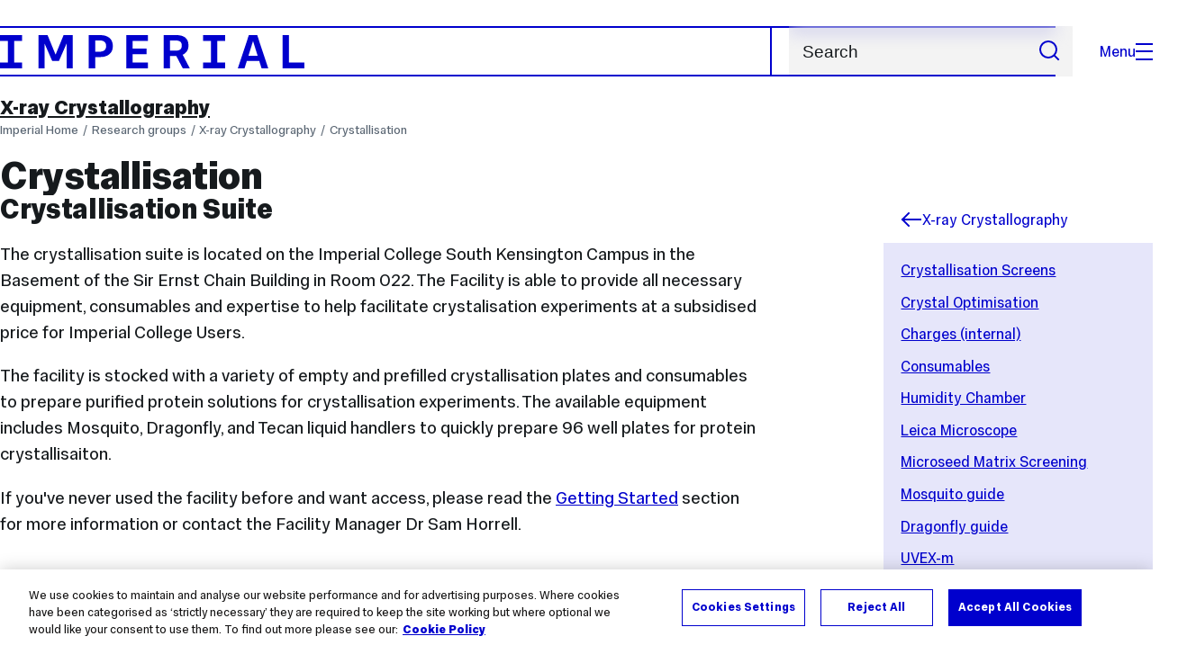

--- FILE ---
content_type: text/html; charset=UTF-8
request_url: https://www.imperial.ac.uk/x-ray-crystallography/crystallisation/
body_size: 11849
content:
<!DOCTYPE html>
<html class="no-js" lang="en-GB">

<head>
    <title>Crystallisation | Research groups | Imperial College London</title>

    <meta charset="utf-8" />
    <meta http-equiv="X-UA-Compatible" content="IE=edge" />
    <!-- OneTrust Cookies Consent Notice start for imperial.ac.uk -->
<script type="text/javascript" src="https://cdn-ukwest.onetrust.com/consent/6d9efb9d-b605-406f-b8b3-c9644859d064/OtAutoBlock.js" ></script><script src="https://cdn-ukwest.onetrust.com/scripttemplates/otSDKStub.js"  type="text/javascript" charset="UTF-8" data-domain-script="6d9efb9d-b605-406f-b8b3-c9644859d064" ></script>
<script type="text/javascript">function OptanonWrapper() { }</script>
<!-- OneTrust Cookies Consent Notice end for imperial.ac.uk -->
  	<link rel="preconnect" href="https://pxl01-imperialacuk.terminalfour.net">
    <link rel="dns-prefetch" href="https://pxl01-imperialacuk.terminalfour.net">

    <script type="application/ld+json">{"@context": "https://schema.org", "@type": "BreadcrumbList", "itemListElement": [{"@type": "ListItem","position": 1,"name": "Home","item": "https://www.imperial.ac.uk/"},{"@type": "ListItem","position": 2,"name": "Research groups","item": "https://www.imperial.ac.uk/a-z-research/"},{"@type": "ListItem","position": 3,"name": "X-ray Crystallography","item": "https://www.imperial.ac.uk/a-z-research/x-ray-crystallography/"},{"@type": "ListItem","position": 4,"name": "Crystallisation","item": "https://www.imperial.ac.uk/a-z-research/x-ray-crystallography/crystallisation/"}]}</script>
    <!-- Search metadata tags -->
<meta name="SectionType" content="website">
<!-- twitter metadata tags -->
<meta name="twitter:dnt" content="on">
<meta name="twitter:card" content="summary">
<meta name="twitter:site" content="@imperialcollege">
<meta name="twitter:title" content="Crystallisation">
<meta name="twitter:description" content="The crystallisation suite is located on the Imperial College South Kensington Campus in the Basement of the Sir Ernst Chain Building in Room 022. The...">
<meta name="twitter:image" content="https://www.imperial.ac.uk/T4Assets/favicon-196x196.png">
<meta name="fb:app_id" content="674884772674087">
<meta property="og:title" content="Crystallisation" />
<meta property="og:type" content="website" />
<meta property="og:image" content="https://www.imperial.ac.uk/T4Assets/favicon-196x196.png" />
<meta property="og:image:type" content="image/png" />
<meta property="og:image:secure_url" content="https://www.imperial.ac.uk/T4Assets/favicon-196x196.png" />
<meta property="og:image:width" content="200" /><meta property="og:image:height" content="200" /><meta property="og:url" content="https://www.imperial.ac.uk/a-z-research/x-ray-crystallography/crystallisation/" />
<meta property="og:description" content="The crystallisation suite is located on the Imperial College South Kensington Campus in the Basement of the Sir Ernst Chain Building in Room 022. The..." />
<meta property="og:locale" content="en_GB" />
<meta property="og:site_name" content="Imperial College London" />

    

    

    <meta name="viewport" content="width=device-width, initial-scale=1.0" />

    <!-- assets */ -->
<link rel="preload" href="/assets/website/fonts/icons/fonts/imperial-icons.woff?vrmf2d" as="font" type="font/woff" crossorigin>
<link rel="preload" href="/assets/website/fonts/imperial-sans/ImperialText-VF.woff2" as="font" type="font/woff2" crossorigin>
<link href="/assets/website/stylesheets/css/screen.2.2.1.css" media="all" rel="stylesheet" type="text/css" />
<link href="/assets/website/stylesheets/css/print.2.2.1.css" media="print" rel="stylesheet" type="text/css" />

<link rel="icon" type="image/svg+xml" href="/assets/website/images/favicon/favicon.svg">
<link rel="alternate icon" href="/assets/website/images/favicon/favicon.ico">
<link rel="icon" href="/assets/website/images/favicon/favicon-32.png" sizes="32x32">
<link rel="icon" href="/assets/website/images/favicon/favicon-57.png" sizes="57x57">
<link rel="icon" href="/assets/website/images/favicon/favicon-76.png" sizes="76x76">
<link rel="icon" href="/assets/website/images/favicon/favicon-96.png" sizes="96x96">
<link rel="icon" href="/assets/website/images/favicon/favicon-128.png" sizes="128x128">
<link rel="icon" href="/assets/website/images/favicon/favicon-192.png" sizes="192x192">
<link rel="icon" href="/assets/website/images/favicon/favicon-228.png" sizes="228x228">
<link rel="shortcut icon" href="/assets/website/images/favicon/favicon-196.png" sizes="196x196">
<link rel="apple-touch-icon" href="/assets/website/images/favicon/favicon-120.png" sizes="120x120">
<link rel="apple-touch-icon" href="/assets/website/images/favicon/favicon-152.png" sizes="152x152">
<link rel="apple-touch-icon" href="/assets/website/images/favicon/favicon-180.png" sizes="180x180">
<meta name="msapplication-TileColor" content="#C8D8E4">
<meta name="msapplication-TileImage" content="/assets/website/images/favicon/favicon-144.png">
<meta name="msapplication-config" content="/assets/website/images/favicon/browserconfig.xml" />

<script src="/assets/website/js/lib/jquery3.min.js" id="jquery3"></script>

<script defer src="/assets/website/js/build/application.2.2.1.min.js" type="text/javascript"></script>

<script defer src="//cdnjs.cloudflare.com/ajax/libs/gsap/3.10.4/gsap.min.js"></script>  <!-- gsap.min.js -->
     
    <link rel="canonical" href="https://www.imperial.ac.uk/a-z-research/x-ray-crystallography/crystallisation/" />
    
		 
		
    
      <meta name="SearchLanding" content="false">
      <meta name="LastModified" content="2024-10-22T14:53:42Z" />
</head>

<body class="page-layout-standard theme-8">
    <noscript><iframe src="https://www.googletagmanager.com/ns.html?id=GTM-NDH95W87" height="0" width="0" style="display:none;visibility:hidden"></iframe></noscript><script>(function(w,d,s,l,i){w[l]=w[l]||[];w[l].push({'gtm.start': new Date().getTime(),event:'gtm.js'});var f=d.getElementsByTagName(s)[0], 
j=d.createElement(s),dl=l!='dataLayer'?'&l='+l:'';j.async=true;j.src= 'https://www.googletagmanager.com/gtm.js?id='+i+dl;f.parentNode.insertBefore(j,f); })(window,document,'script','dataLayer','GTM-NDH95W87');</script>
    <a class="skip-to" id="skip-to-content" href="#content">Skip to main content</a>
<a class="skip-to" id="link-to-accessibility" href="/about-the-site/accessibility/">View accessibility support page</a>     
    
    <header class="header">
        <div class="header__inner">
            <a class="header__logo" href="/" aria-label="Homepage">
    <svg width="727" height="80" viewBox="0 0 727 80" fill="none" xmlns="http://www.w3.org/2000/svg">
        <path d="M301.453 0V80H353.346V66H316.622V46H350.152V32.4H316.622V14H353.346V0H301.453Z" fill="currentcolor" />
        <path d="M238.397 12.9177H227.22V39.8776H238.397C247.142 39.8776 253.566 35.6376 253.566 26.3953C253.566 16.8 247.142 12.9177 238.397 12.9177ZM239.196 52.8H227.22V80H212.052V0H239.196C256.219 0 269.533 7.72706 269.533 26.4C269.533 44.8 256.121 52.8 239.196 52.8Z" fill="currentcolor" />
        <path d="M485.079 0V14H503.84V66H485.079V80H537.77V66H519.009V14H537.77V0H485.079Z" fill="currentcolor" />
        <path d="M434.191 24.8C434.191 34.4377 428.602 37.4777 419.022 37.4777H406.248V12.9177H419.022C429.419 12.9224 434.191 16.8 434.191 24.8ZM450.158 24.8C450.158 6.12706 437.384 0 420.619 0H391.08V80H406.248V50.4H419.022C419.722 50.4 420.417 50.3859 421.107 50.3624L436.562 80H453.37L436.224 47.1906C444.565 43.4777 450.158 36.3435 450.158 24.8Z" fill="currentcolor" />
        <path d="M604.324 14.1929L615.238 49.4777H593.406L604.324 14.1929ZM594.345 0L567.999 80H583.966L589.409 62.4H619.235L624.678 80H640.645L614.299 0H594.345Z" fill="currentcolor" />
        <path d="M674.889 0V80H726.914V66H690.058V0H674.889Z" fill="currentcolor" />
        <path d="M151.908 0L132.747 47.04L113.587 0H92.0312V80H106.402V20.1882L124.764 62.4H140.731L159.093 20.1882V80H173.463V0H151.908Z" fill="currentcolor" />
        <path d="M0 0V14H18.7613V66H0V80H52.6912V66H33.93V14H52.6912V0H0Z" fill="currentcolor" />
    </svg>
</a>     

            <div class="header__buttons">
                <search class="header__search">
                   <form action="/search/">
                      <label class="sr-only" for="search">Search</label>
                     <input placeholder="Search" type="search" id="search" name="searchStudioQuery" />
                      <button type="submit" value="Search" aria-label="Submit search">
                          <svg role="img" aria-hidden="true" focusable="false" class="icon icon--m">
                              <use xlink:href="/assets/website/images/svg/icons.svg#search"></use>
                          </svg>
                      </button>
                  </form>
                </search>

                <button class="header__search-toggle toggler" data-targets=".header__search--mobile">
                    Search
                    <svg role="img" aria-hidden="true" focusable="false" class="icon icon--m">
                        <use xlink:href="/assets/website/images/svg/icons.svg#search"></use>
                    </svg>
                </button>
                <button class="header__nav-open" aria-label="Open navigation overlay">Menu<span></span></button>
            </div>


            <nav class="header__nav-fallback">
                <ul class="cluster cluster--pad-m">
                    <li><a href="/study/">Study</a></li><li><a href="/research-and-innovation/">Research</a></li><li><a href="/faculties-and-departments/">Faculties</a></li><li><a href="https://www.imperial.ac.uk/news/">News</a></li><li><a href="/whats-on/">Events</a></li><li><a href="/about/">About</a></li><li><a href="/get-involved/">Get involved</a></li><li><a href="/giving/">Giving</a></li><li><a href="https://shopimperial.org/">Shop Imperial</a></li>
                    <li><a href="/search">Search</a></li>
                </ul>
            </nav>

            <search class="header__search header__search--mobile">
              <form action="/search/">
                      <label class="sr-only" for="search">Search</label>
                      <input placeholder="Search" type="search" id="search" name="searchStudioQuery" />
                      <button type="submit" value="Search" aria-label="Submit search">
                          <svg role="img" aria-hidden="true" focusable="false" class="icon icon--m">
                              <use xlink:href="/assets/website/images/svg/icons.svg#search"></use>
                          </svg>
                      </button>
                  </form>
            </search>
        </div>

        <div id="#overlay" role="dialog" aria-modal="true" aria-labelledby="overlay-title" class="hidden">
            <h2 class="sr-only" id="overlay-title">Website navigation</h2>
            <div class="container">
                <div class="header__drawer">
                    <button class="header__nav-close" aria-label="Close navigation overlay">Close<span></span></button>
                    <a class="header__drawer__logo" href="/" aria-label="Homepage">
    <svg width="727" height="80" viewBox="0 0 727 80" fill="none" xmlns="http://www.w3.org/2000/svg">
    <path d="M301.453 0V80H353.346V66H316.622V46H350.152V32.4H316.622V14H353.346V0H301.453Z" fill="currentcolor"/>
    <path d="M238.397 12.9177H227.22V39.8776H238.397C247.142 39.8776 253.566 35.6376 253.566 26.3953C253.566 16.8 247.142 12.9177 238.397 12.9177ZM239.196 52.8H227.22V80H212.052V0H239.196C256.219 0 269.533 7.72706 269.533 26.4C269.533 44.8 256.121 52.8 239.196 52.8Z" fill="currentcolor"/>
    <path d="M485.079 0V14H503.84V66H485.079V80H537.77V66H519.009V14H537.77V0H485.079Z" fill="currentcolor"/>
    <path d="M434.191 24.8C434.191 34.4377 428.602 37.4777 419.022 37.4777H406.248V12.9177H419.022C429.419 12.9224 434.191 16.8 434.191 24.8ZM450.158 24.8C450.158 6.12706 437.384 0 420.619 0H391.08V80H406.248V50.4H419.022C419.722 50.4 420.417 50.3859 421.107 50.3624L436.562 80H453.37L436.224 47.1906C444.565 43.4777 450.158 36.3435 450.158 24.8Z" fill="currentcolor"/>
    <path d="M604.324 14.1929L615.238 49.4777H593.406L604.324 14.1929ZM594.345 0L567.999 80H583.966L589.409 62.4H619.235L624.678 80H640.645L614.299 0H594.345Z" fill="currentcolor"/>
    <path d="M674.889 0V80H726.914V66H690.058V0H674.889Z" fill="currentcolor"/>
    <path d="M151.908 0L132.747 47.04L113.587 0H92.0312V80H106.402V20.1882L124.764 62.4H140.731L159.093 20.1882V80H173.463V0H151.908Z" fill="currentcolor"/>
    <path d="M0 0V14H18.7613V66H0V80H52.6912V66H33.93V14H52.6912V0H0Z" fill="currentcolor"/>
</svg>
</a>     
                    <div class="header__pane-switchers">
                        <button class="header__pane-switcher" data-tab-id="site-nav">Key links</button>
                        <button class="header__pane-switcher" data-tab-id="section-nav">This section</button>
                    </div>
                    <div class="header__pane header__pane--global" id="site-nav">
                        <a class="header__skip-link" href="#section-nav">Skip to section navigation</a>
                        <nav class="header__nav header__nav--global" aria-labelledby="global-nav-title">
                            <h3 class="sr-only" id="global-nav-title">Global site navigation</h3>
                            <ul>
                                <li>
    <a href="/study/">Study</a>
    <ul>
<li><a href="/study/courses/">Course search</a></li>
<li><a href="/study/apply/">Apply</a></li>
<li><a href="/study/fees-and-funding/">Fees and funding</a></li>
<li><a href="/study/student-life/">Student life</a></li>
<li><a href="/study/visit/">Visit</a></li>
<li><a href="/study/help-centre/">Help centre</a></li>
<li><a href="/study/request-info/">Request info</a></li>
<li><a href="/study/international-students/">International students</a></li>
<li><a href="https://www.imperial.ac.uk/business-school/executive-education/">Executive education</a></li>
<li></li>
<li><a href="/study/visit/summer-schools/">Summer schools</a></li>
</ul>
</li><li>
    <a href="/research-and-innovation/">Research</a>
    
</li><li>
    <a href="/faculties-and-departments/">Faculties</a>
    <ul>
<li><a href="/engineering/">Faculty of Engineering</a></li>
<li><a href="/medicine/">Faculty of Medicine</a></li>
<li><a href="/natural-sciences/">Faculty of Natural Sciences</a></li>
<li><a href="https://www.imperial.ac.uk/business-school/">Imperial Business School</a></li>
<li><a href="/admin-services/">Administrative and support services</a></li>
</ul>
</li><li>
    <a href="https://www.imperial.ac.uk/news/">News</a>
    <ul>
<li><a href="https://www.imperial.ac.uk/news/">News</a></li>
<li><a href="/be-inspired/stories/">Imperial Stories</a></li>
<li><a href="/be-inspired/magazine/">Imperial Magazine</a></li>
</ul>
</li><li>
    <a href="/whats-on/">Events</a>
    <ul>
<li><a href="/whats-on/">What's on</a></li>
<li><a href="/be-inspired/festival/">Great Exhibition Road Festival</a></li>
<li><a href="/be-inspired/lates/">Imperial Lates</a></li>
<li><a href="/students/graduation/">Graduation</a></li>
</ul>
</li><li>
    <a href="/about/">About</a>
    <ul>
<li><a href="/about/leadership-and-strategy/president/">President</a></li>
<li><a href="/about/leadership-and-strategy/provost/">Provost and Deputy President</a></li>
<li><a href="/admin-services/governance/university-governance-structure/governance-structure/council/">Council</a></li>
<li><a href="/about/leadership-and-strategy/strategy/">Imperial Strategy</a></li>
<li><a href="/about/global/">Imperial Global</a></li>
<li><a href="/about/sustainability/">Sustainable Imperial</a></li>
<li><a href="/about/school-of-convergence-science/">School of Convergence Science</a></li>
<li><a href="/about/governance/">Governance</a></li>
<li><a href="/visit/campuses/">Campuses</a></li>
<li><a href="https://profiles.imperial.ac.uk/">Our academics</a></li>
<li><a href="/jobs/">Jobs at Imperial</a></li>
</ul>
</li><li>
    <a href="/get-involved/">Get involved</a>
    <ul>
<li><a href="/giving/">Giving</a></li>
<li><a href="/be-inspired/schools-outreach/">Schools outreach</a></li>
<li><a href="/be-inspired/global-summer-school/">Imperial Global Summer School</a></li>
<li><a href="/be-inspired/societal-engagement/">Societal engagement</a></li>
<li><a href="/be-inspired/volunteering/">Volunteering and outreach</a></li>
<li><a href="/get-involved/women-at-imperial/">Women at Imperial</a></li>
</ul>
</li><li>
    <a href="/giving/">Giving</a>
    
</li><li>
    <a href="https://shopimperial.org/">Shop Imperial</a>
    
</li>
                            </ul>
                        </nav>
                        <nav aria-labelledby="user-nav-title" role="navigation">
    <h3 class="sr-only" id="user-nav-title">User links navigation</h3>
    <ul class="header__user-links">
        <li><a href="/staff/">For staff</a></li>
        <li><a href="/students/">Current students</a></li>
        <li><a href="/for-business/">Imperial for business</a></li>
        <li><a href="/be-inspired/schools-outreach/">For schools</a></li>
        <li><a href="/alumni/">Alumni</a></li>
    </ul>
</nav>
                    </div>
                    <div class="header__pane header__pane--section" id="section-nav">
                        <nav class="header__nav header__nav--section" aria-labelledby="section-nav-title">
                            <!-- Section ID 33749--><a class="header__nav__breadcrumb" href="/a-z-research/">
<span>Research groups</span>
</a>

                            <h3 class="header__nav__title" id="section-nav-title"><a href="/a-z-research/x-ray-crystallography/">X-ray Crystallography</a><span class="sr-only"> navigation</span></h3>
                            <ul>
                                <li><a href="/a-z-research/x-ray-crystallography/getting-started/">Getting Started</a>
<ul class="multilevel-linkul-0">
<li><a href="/a-z-research/x-ray-crystallography/getting-started/bookings/">Bookings</a></li>
<li><a href="/a-z-research/x-ray-crystallography/getting-started/training/">Training</a></li>

</ul>

</li><li><a href="/a-z-research/x-ray-crystallography/learning-more/">Learning More</a>
<ul class="multilevel-linkul-0">
<li><a href="/a-z-research/x-ray-crystallography/learning-more/hkl-3000/">HKL-3000</a>
<ul class="multilevel-linkul-1">
<li><a href="/a-z-research/x-ray-crystallography/learning-more/hkl-3000/hkl-3000-collection/">HKL-3000 Collection</a></li>
<li><a href="/a-z-research/x-ray-crystallography/learning-more/hkl-3000/hkl-3000-indexing/">HKL-3000 Indexing</a></li>
<li><a href="/a-z-research/x-ray-crystallography/learning-more/hkl-3000/rigaku-strategy/">Rigaku Strategy</a></li>
<li><a href="/a-z-research/x-ray-crystallography/learning-more/hkl-3000/hkl-300-integration/">HKL-300 Integration</a></li>
<li><a href="/a-z-research/x-ray-crystallography/learning-more/hkl-3000/hkl-3000-scaling/">HKL-3000 Scaling</a></li>
<li><a href="/a-z-research/x-ray-crystallography/learning-more/hkl-3000/hkl-3000-phasing/">HKL-3000 Phasing</a></li>

</ul>

</li>

</ul>

</li><li><span class="currentbranch0"><a href="/a-z-research/x-ray-crystallography/crystallisation/">Crystallisation</a></span>
<ul class="multilevel-linkul-0">
<li><a href="/a-z-research/x-ray-crystallography/crystallisation/crystallisation-screens/">Crystallisation Screens</a></li>
<li><a href="/a-z-research/x-ray-crystallography/crystallisation/crystal-optimisation/">Crystal Optimisation</a></li>
<li><a href="/a-z-research/x-ray-crystallography/crystallisation/charges-internal/" class="">Charges (internal)</a></li>
<li><a href="/a-z-research/x-ray-crystallography/crystallisation/consumables/">Consumables</a></li>
<li><a href="/a-z-research/x-ray-crystallography/crystallisation/humidity-chamber/">Humidity Chamber</a></li>
<li><a href="/a-z-research/x-ray-crystallography/crystallisation/leica-microscope/">Leica Microscope</a></li>
<li><a href="/a-z-research/x-ray-crystallography/crystallisation/microseed-matrix-screening/">Microseed Matrix Screening</a></li>
<li><a href="/a-z-research/x-ray-crystallography/crystallisation/mosquito-guide/">Mosquito guide</a></li>
<li><a href="/a-z-research/x-ray-crystallography/crystallisation/dragonfly-guide/">Dragonfly guide</a></li>
<li><a href="/a-z-research/x-ray-crystallography/crystallisation/uvex-m/">UVEX-m</a></li>

</ul>

</li><li><a href="/a-z-research/x-ray-crystallography/crystallography/">Crystallography</a>
<ul class="multilevel-linkul-0">
<li><a href="/a-z-research/x-ray-crystallography/crystallography/cryostreams/">Cryostreams</a></li>
<li><a href="/a-z-research/x-ray-crystallography/crystallography/liquid-helium/">Liquid Helium</a></li>
<li><a href="/a-z-research/x-ray-crystallography/crystallography/liquid-nitrogen/">Liquid Nitrogen</a></li>
<li><a href="/a-z-research/x-ray-crystallography/crystallography/mar345/">mar345</a></li>
<li><a href="/a-z-research/x-ray-crystallography/crystallography/platemate/">PlateMate</a></li>
<li><a href="/a-z-research/x-ray-crystallography/crystallography/rigaku-micromax-007/">Rigaku MicroMax-007</a></li>
<li><a href="/a-z-research/x-ray-crystallography/crystallography/saturn-944/">Saturn 944+</a></li>
<li><a href="/a-z-research/x-ray-crystallography/crystallography/software/">Software</a></li>

</ul>

</li><li><a href="/a-z-research/x-ray-crystallography/synchrotron/">Synchrotron</a>
<ul class="multilevel-linkul-0">
<li><a href="/a-z-research/x-ray-crystallography/synchrotron/diamond-light-source/">Diamond Light Source</a>
<ul class="multilevel-linkul-1">
<li><a href="/a-z-research/x-ray-crystallography/synchrotron/diamond-light-source/data-collection/">Data Collection</a></li>
<li><a href="/a-z-research/x-ray-crystallography/synchrotron/diamond-light-source/equipment-at-dls/">Equipment at DLS</a></li>
<li><a href="/a-z-research/x-ray-crystallography/synchrotron/diamond-light-source/remote-data-collection/">Remote Data Collection</a></li>

</ul>

</li>
<li><a href="/a-z-research/x-ray-crystallography/synchrotron/dry-shippers/">Dry Shippers</a></li>

</ul>

</li><li><a href="/a-z-research/x-ray-crystallography/maintenance/">Maintenance</a>
<ul class="multilevel-linkul-0">
<li><a href="/a-z-research/x-ray-crystallography/maintenance/maintenance-restricted/" class="">Maintenance (restricted)</a>
<ul class="multilevel-linkul-1">
<li><a href="/a-z-research/x-ray-crystallography/maintenance/maintenance-restricted/beam-operation/" class="">Beam Operation</a>
<ul class="multilevel-linkul-2">
<li><a href="/a-z-research/x-ray-crystallography/maintenance/maintenance-restricted/beam-operation/x-rays-down/" class="">X-rays Down</a></li>
<li><a href="/a-z-research/x-ray-crystallography/maintenance/maintenance-restricted/beam-operation/anode-removal/" class="">Anode Removal</a></li>
<li><a href="/a-z-research/x-ray-crystallography/maintenance/maintenance-restricted/beam-operation/filament-replacement/" class="">Filament replacement</a></li>
<li><a href="/a-z-research/x-ray-crystallography/maintenance/maintenance-restricted/beam-operation/x-rays-up/" class="">X-rays Up</a></li>
<li><a href="/a-z-research/x-ray-crystallography/maintenance/maintenance-restricted/beam-operation/beam-alignment/" class="">Beam alignment</a></li>

</ul>

</li>
<li><a href="/a-z-research/x-ray-crystallography/maintenance/maintenance-restricted/computers/" class="">Computers</a>
<ul class="multilevel-linkul-2">
<li><a href="/a-z-research/x-ray-crystallography/maintenance/maintenance-restricted/computers/linux-workstation/" class="">Linux Workstation</a></li>
<li><a href="/a-z-research/x-ray-crystallography/maintenance/maintenance-restricted/computers/win-7-desktop/" class="">Win 7 Desktop</a></li>
<li><a href="/a-z-research/x-ray-crystallography/maintenance/maintenance-restricted/computers/saturn-data-collection-/" class="">Saturn Data Collection </a></li>
<li><a href="/a-z-research/x-ray-crystallography/maintenance/maintenance-restricted/computers/framegrabber-pc/" class="">Framegrabber PC</a></li>
<li><a href="/a-z-research/x-ray-crystallography/maintenance/maintenance-restricted/computers/mar345-data-collection/" class="">mar345 Data Collection</a></li>
<li><a href="/a-z-research/x-ray-crystallography/maintenance/maintenance-restricted/computers/leica-quadcore/" class="">Leica Quadcore</a></li>
<li><a href="/a-z-research/x-ray-crystallography/maintenance/maintenance-restricted/computers/mosquito-laptop/" class="">Mosquito Laptop</a></li>
<li><a href="/a-z-research/x-ray-crystallography/maintenance/maintenance-restricted/computers/tecan-desktop/" class="">Tecan Desktop</a></li>
<li><a href="/a-z-research/x-ray-crystallography/maintenance/maintenance-restricted/computers/network-attached-storage/" class="">Network-attached storage</a></li>
<li><a href="/a-z-research/x-ray-crystallography/maintenance/maintenance-restricted/computers/hp-probook-5330m/" class="">HP Probook 5330m</a></li>
<li><a href="/a-z-research/x-ray-crystallography/maintenance/maintenance-restricted/computers/old-cryostream-computer/" class="">Old Cryostream Computer</a></li>
<li><a href="/a-z-research/x-ray-crystallography/maintenance/maintenance-restricted/computers/old-framegrabber/" class="">Old Framegrabber</a></li>
<li><a href="/a-z-research/x-ray-crystallography/maintenance/maintenance-restricted/computers/old-mosquito-laptop/" class="">Old Mosquito Laptop</a></li>

</ul>

</li>
<li><a href="/a-z-research/x-ray-crystallography/maintenance/maintenance-restricted/crystallisation-plate-charging/" class="">Crystallisation Plate Charging</a></li>
<li><a href="/a-z-research/x-ray-crystallography/maintenance/maintenance-restricted/diamond-light-source/" class="">Diamond Light Source</a></li>
<li><a href="/a-z-research/x-ray-crystallography/maintenance/maintenance-restricted/hkl-2000/" class="">HKL-2000</a></li>
<li><a href="/a-z-research/x-ray-crystallography/maintenance/maintenance-restricted/leica-microscopes/" class="">Leica Microscopes</a></li>
<li><a href="/a-z-research/x-ray-crystallography/maintenance/maintenance-restricted/mosquito/" class="">Mosquito</a></li>
<li><a href="/a-z-research/x-ray-crystallography/maintenance/maintenance-restricted/new-users/" class="">New Users</a></li>
<li><a href="/a-z-research/x-ray-crystallography/maintenance/maintenance-restricted/ordering/" class="">Ordering</a></li>
<li><a href="/a-z-research/x-ray-crystallography/maintenance/maintenance-restricted/plate-sealer/" class="">Plate Sealer</a></li>
<li><a href="/a-z-research/x-ray-crystallography/maintenance/maintenance-restricted/tecan-operation/" class="">Tecan Operation</a></li>
<li><a href="/a-z-research/x-ray-crystallography/maintenance/maintenance-restricted/website-maintenance/" class="">Website Maintenance</a></li>
<li><a href="/a-z-research/x-ray-crystallography/maintenance/maintenance-restricted/x-ray-peripherals/" class="">X-ray Peripherals</a>
<ul class="multilevel-linkul-2">
<li><a href="/a-z-research/x-ray-crystallography/maintenance/maintenance-restricted/x-ray-peripherals/cryostream-maintenance/" class="">Cryostream maintenance</a></li>
<li><a href="/a-z-research/x-ray-crystallography/maintenance/maintenance-restricted/x-ray-peripherals/cryostream-operation/" class="">Cryostream operation</a></li>
<li><a href="/a-z-research/x-ray-crystallography/maintenance/maintenance-restricted/x-ray-peripherals/haskris-ww1/" class="">Haskris WW1</a></li>
<li><a href="/a-z-research/x-ray-crystallography/maintenance/maintenance-restricted/x-ray-peripherals/helium-procedures/" class="">Helium procedures</a></li>
<li><a href="/a-z-research/x-ray-crystallography/maintenance/maintenance-restricted/x-ray-peripherals/raxis-iv/" class="">Raxis IV</a></li>

</ul>

</li>

</ul>

</li>

</ul>

</li><li><a href="/a-z-research/x-ray-crystallography/about/">About</a></li> <!-- New: 2212 -->
                            </ul>
                        </nav>
                    </div>
                </div>
            </div>
        </div>
    </header>
    <main id="page">
        <div class="show-no-js">
            <div class="container">
                <p class="step-1">In this section</p>
                <nav class="nav-fallback">
                    <ul class="nav-fallback__parent">
                        <li>
                            <a class="lwi" href="/a-z-research/x-ray-crystallography/">
                                X-ray Crystallography
                            </a>
                        </li>
                    </ul>
                    <ul class="cluster cluster--pad-m"><li><a href="/a-z-research/x-ray-crystallography/crystallisation/crystallisation-screens/">Crystallisation Screens</a></li><li><a href="/a-z-research/x-ray-crystallography/crystallisation/crystal-optimisation/">Crystal Optimisation</a></li><li><a href="/a-z-research/x-ray-crystallography/crystallisation/charges-internal/" class="">Charges (internal)</a></li><li><a href="/a-z-research/x-ray-crystallography/crystallisation/consumables/">Consumables</a></li><li><a href="/a-z-research/x-ray-crystallography/crystallisation/humidity-chamber/">Humidity Chamber</a></li><li><a href="/a-z-research/x-ray-crystallography/crystallisation/leica-microscope/">Leica Microscope</a></li><li><a href="/a-z-research/x-ray-crystallography/crystallisation/microseed-matrix-screening/">Microseed Matrix Screening</a></li><li><a href="/a-z-research/x-ray-crystallography/crystallisation/mosquito-guide/">Mosquito guide</a></li><li><a href="/a-z-research/x-ray-crystallography/crystallisation/dragonfly-guide/">Dragonfly guide</a></li><li><a href="/a-z-research/x-ray-crystallography/crystallisation/uvex-m/">UVEX-m</a></li></ul>
                </nav>
            </div>
        </div>
        <div class="container content-template" id="content">
            
            <nav class="page-area-heading">
                <a href="/a-z-research/x-ray-crystallography/">X-ray Crystallography</a>
            </nav>
            <div class="page-heading lg-8 sm-12">
                <div class="breadcrumbs">
                    <ul>
                        <li><a href="/">Imperial Home</a></li>
                        <li><a href="/a-z-research/">Research groups</a></li><li><a href="/a-z-research/x-ray-crystallography/">X-ray Crystallography</a></li><li><a href="/a-z-research/x-ray-crystallography/crystallisation/">Crystallisation</a></li>
                    </ul>
                </div>
                <h1>Crystallisation</h1>
            </div>
            <div class="row row--space-between flow-opposite top" id="">
                <aside class="col lg-3 md-4 sm-12">
                  	<div class="section-sidebar section-sidebar--consistent">
                      <div class="section-sidebar__parent">
<a class="lwi" href="/a-z-research/x-ray-crystallography/"><svg role="img" aria-hidden="true" focusable="false" class="icon icon--m"><use xlink:href="/assets/website/images/svg/icons.svg#arrow-left"></use></svg>X-ray Crystallography</a></div>
<div class="section-sidebar__content" id="section-sidebar-content">
<ul class="section-sidebar__list flow-xs">
<li><a href="/a-z-research/x-ray-crystallography/crystallisation/crystallisation-screens/">Crystallisation Screens</a></li><li><a href="/a-z-research/x-ray-crystallography/crystallisation/crystal-optimisation/">Crystal Optimisation</a></li><li><a href="/a-z-research/x-ray-crystallography/crystallisation/charges-internal/" class="">Charges (internal)</a></li><li><a href="/a-z-research/x-ray-crystallography/crystallisation/consumables/">Consumables</a></li><li><a href="/a-z-research/x-ray-crystallography/crystallisation/humidity-chamber/">Humidity Chamber</a></li><li><a href="/a-z-research/x-ray-crystallography/crystallisation/leica-microscope/">Leica Microscope</a></li><li><a href="/a-z-research/x-ray-crystallography/crystallisation/microseed-matrix-screening/">Microseed Matrix Screening</a></li><li><a href="/a-z-research/x-ray-crystallography/crystallisation/mosquito-guide/">Mosquito guide</a></li><li><a href="/a-z-research/x-ray-crystallography/crystallisation/dragonfly-guide/">Dragonfly guide</a></li><li><a href="/a-z-research/x-ray-crystallography/crystallisation/uvex-m/">UVEX-m</a></li></ul>
</div>

                  	</div>
                </aside>
                <div class="col lg-8 sm-12" role="main" id="primary-content">
                  <!-- Search text crawl start -->
                    <div class="module flow-m">
                        
                        
  <div class="row wysiwyg">

<h2 class="generic-content-block"><span class="inplacedisplayid4siteid0"><span class="inplacedisplayid4siteid0">Crystallisation Suite</span></span></h2>
<p>The crystallisation suite is located on the Imperial College South Kensington Campus in the Basement of the Sir Ernst Chain Building in Room 022. The Facility is able to provide all necessary equipment, consumables and expertise to help facilitate crystalisation experiments at a subsidised price for Imperial College Users.</p>
<p>The facility is stocked with a variety of empty and prefilled crystallisation plates and consumables to prepare purified protein solutions for crystallisation experiments. The available equipment includes Mosquito, Dragonfly, and Tecan liquid handlers to quickly prepare 96 well plates for protein crystallisaiton.&nbsp;</p>
<p>If you've never used the facility before and want access, please read the <a href="/a-z-research/x-ray-crystallography/getting-started/">Getting Started</a> section for more information or contact the Facility Manager Dr Sam Horrell.</p>
<h2>Crystallisation screens</h2>
<p>The CSB crystallisation facility provides 21 comercially available screens pre-dispensed into 96-well MRC plates. The screens are stored at 6&deg;C and can be ordered through PPMS ready for use the next day. More details on the available crystallisation screens in the facility can be found on the <a href="/a-z-research/x-ray-crystallography/crystallisation/crystallisation-screens/">Crystallisation Screens</a> page.&nbsp;</p>
<h2>Crystallisation robot</h2>
<p>Crystallisation experiments are performed using a Mosquito-LCP nano-litre high-throughput robot manufactured by TTP Labtech that was funded through an MRC grant to establish the Centre for Molecular Bacteriology and Infection in 2012.&nbsp;&nbsp;</p>
<p>Setting up 96 well plates is quick and easy with the Mosquito, taking ~5 minutes per plate. Premade programs are provided for a variety of crystallistion experiments, including varying protein and precipitant ratios, using multiple proteins/concentrations in a single tray, micro seeding, small molecule co-crystallisation and more. Premade programs can be edited to your specific needs and saved for later.&nbsp;&nbsp;</p>
<p>A standard 1 drop protocol for a 96-well plate using 100 nl of protein per drop requires just under 10 ul of pure protein. Unless published conditions suggest otherwise a protein concetration of 10 mg/ml is usally a good starting point.&nbsp;</p>
<h2>Plate storage</h2>
<p>Three temperature-controlled vibration free crystallisation incubators at 20, 16, and 4 degrees are provided to house your crystallisation experiments.&nbsp; Space is allocated to individual groups on a per-shelf basis.&nbsp; Please do not move other groups' plates or use their space.&nbsp; If you require more space, please contact the <a title="Facility Manager" href="mailto:rhodri.morgan@imperial.ac.uk">facility manager</a> who will be able to advise you where to put your plates. Plates will be discarded after 6 months as our incubators aren't bigger on the inside.&nbsp;</p>
<h2>Crystal observation</h2>
<p>The Facility has 2 <a href="/a-z-research/x-ray-crystallography/crystallisation/leica-microscope/">Leica microscope</a>s for viewing your plates.&nbsp; One microscope has a CCD camera linked to a PC, which allows you to take pictures as well as live-view the plates on the PC screen. The facility also has a UV microscope which can be used to test for fluorescence from your crystals to confirm the presence of protein.&nbsp;</p>
<h2>Optimisation of initial hits</h2>
<p>After identifying an initial hit you can use the Drafonglfy Liquid Handling robot to set up a custom screen around your condition. A typical strategy is to set up a horizontal gradient of increasing precipitant concentration and a vertical gradient of increasing pH across your buffering limits.&nbsp;</p>
<p>Other options for optimisation include altering protein concentration, seeding, additon of co-factors/additive screens, increasing or decreasing temperatre, Protein:Precipitant ratios, drop size, and more. The facility manager is happy to discuss optimisation strategies based on your previous plates.&nbsp;&nbsp;</p>
<h2>Seeding</h2>
<p>Seeding refers to the use of crystal fragments to promote crystallisation. By using fragments of existing crystals we can uncouple nucleation and crystal growth, two processes that take place in different areas of the phase diagram. Crystal fragments provide nucleation cores which unlock the metastable zone of the phase diagram to allow growth of larger single crystals in lower levels of saturation.&nbsp;</p>
<p>Microseeding is the method of choice for the facility. To do this we harvest several drops of small/sub par crystals and crush them with glass beads and a vortex to make a concentrated stock of fragements. Fragments are then serially diluted in crystallisation buffer (10, 100, 1000, etc times diluted) for use with the Mosquito.&nbsp;</p>
<p>&nbsp;</p>
</div>                    </div>
                    <section class="supplementary-content row">
                        <div class="supplementary-content__sizer col"></div>
                        <div class="col lg-12 link-list ">
  <div class="module">
    <!-- HERE -->
     
    <h2>Useful Links</h2>
    <nav>
    <ul>
      
        <li>
          
          <a href='https://ppms.eu/imperial/codes/?pf=18' target='blank'>
          
            PPMS bookings
          
          </a>
          
        </li>

      
        <li>
          
          
          <a href='/media/imperial-college/research-centres-and-groups/xray-crystallography/internal/Personnel_Registration_2015.pdf'>
            Personnel registration
          
          
          </a>
        </li>

      
        <li>
          <a href='/a-z-research/x-ray-crystallography/crystallisation/crystallisation-screens/'>
          
          
            Available Screens
          </a>
          
          
        </li>

      
        <li>
          <a href='/a-z-research/x-ray-crystallography/synchrotron/diamond-light-source/'>
          
          
            Diamond Information
          </a>
          
          
        </li>

      
        <li>
          
          <a href='https://imperiallondon.sharepoint.com/sites/fonse/ls/facilities/XRAY/SitePages/Diamond%20beamtime.aspx' target='blank'>
          
            Diamond beamtime
          
          </a>
          
        </li>

      
        <li>
          <a href='/a-z-research/x-ray-crystallography/learning-more/hkl-3000/'>
          
          
            HKL-3000 guide
          </a>
          
          
        </li>

      

      

      

      

      

      

      

      

      

      

      

      

      

      
    </ul>
   </nav>
  </div>
</div><!-- Flexible News & Events block - sidebar -->
<div class="col lg-12 news">
    <div class="module">
        <a href="https://www.sciencedirect.com/science/article/pii/S0021925821001563?via%3Dihub" target="_blank">
            <div class="media"><img srcset="https://pxl01-imperialacuk.terminalfour.net/fit-in/302x302/prod01/channel_3/media/migration/research-groups/wuhighlight_1621416471129_x4.jpg 302w, https://pxl01-imperialacuk.terminalfour.net/fit-in/604x604/filters:upscale()/prod01/channel_3/media/migration/research-groups/wuhighlight_1621416471129_x4.jpg 604w, https://pxl01-imperialacuk.terminalfour.net/fit-in/1208x1208/filters:upscale()/prod01/channel_3/media/migration/research-groups/wuhighlight_1621416471129_x4.jpg 1208w, https://pxl01-imperialacuk.terminalfour.net/fit-in/302x302/prod01/channel_3/media/migration/research-groups/wuhighlight_1621416471129_x4.jpg 1x, https://pxl01-imperialacuk.terminalfour.net/fit-in/604x604/filters:upscale()/prod01/channel_3/media/migration/research-groups/wuhighlight_1621416471129_x4.jpg 2x, https://pxl01-imperialacuk.terminalfour.net/fit-in/1208x1208/filters:upscale()/prod01/channel_3/media/migration/research-groups/wuhighlight_1621416471129_x4.jpg 3x" sizes="(min-width: 1520px) 302px, (min-width: 1025px) calc(25vw - 76px), (min-width: 930px) calc(25vw - 76px), (min-width: 481px) calc(50vw - 68px), calc(100vw - 48px)" alt="" width="1208" height="1208" loading="lazy" src="https://pxl01-imperialacuk.terminalfour.net/prod01/channel_3/media/migration/research-groups/wuhighlight_1621416471129_x4.jpg"></div>
            <ul class="tags">
                <li class="parent topic not-reverse">
                    <span>CSB</span>
                </li>
                <li class="feature topic blue"><span>Research</span></li>
            </ul>
            <div class="content">
                <h3 class="title">Recent research highlight</h3>
                <p class="description">YngB contributes to wall teichoic acid glucosylation and glycolipid formation during anaerobic growth</p>
            </div>
        </a>
    </div>
</div>
<!-- end Flexible News & Events block - sidebar --><!-- Flexible News & Events block - sidebar -->
<div class="col lg-12 news">
    <div class="module">
        <a href="https://www.eventbrite.co.uk/e/centre-for-structural-biology-csb-open-day-2023-tickets-522630199997" target="_blank">
            <div class="media"><img srcset="https://pxl01-imperialacuk.terminalfour.net/fit-in/302x302/prod01/channel_3/media/migration/research-groups/171109-structural-biology-055_1638532590440_x4.jpg 302w, https://pxl01-imperialacuk.terminalfour.net/fit-in/604x604/filters:upscale()/prod01/channel_3/media/migration/research-groups/171109-structural-biology-055_1638532590440_x4.jpg 604w, https://pxl01-imperialacuk.terminalfour.net/fit-in/1208x1208/filters:upscale()/prod01/channel_3/media/migration/research-groups/171109-structural-biology-055_1638532590440_x4.jpg 1208w, https://pxl01-imperialacuk.terminalfour.net/fit-in/302x302/prod01/channel_3/media/migration/research-groups/171109-structural-biology-055_1638532590440_x4.jpg 1x, https://pxl01-imperialacuk.terminalfour.net/fit-in/604x604/filters:upscale()/prod01/channel_3/media/migration/research-groups/171109-structural-biology-055_1638532590440_x4.jpg 2x, https://pxl01-imperialacuk.terminalfour.net/fit-in/1208x1208/filters:upscale()/prod01/channel_3/media/migration/research-groups/171109-structural-biology-055_1638532590440_x4.jpg 3x" sizes="(min-width: 1520px) 302px, (min-width: 1025px) calc(25vw - 76px), (min-width: 930px) calc(25vw - 76px), (min-width: 481px) calc(50vw - 68px), calc(100vw - 48px)" alt="" width="1208" height="1208" loading="lazy" src="https://pxl01-imperialacuk.terminalfour.net/prod01/channel_3/media/migration/research-groups/171109-structural-biology-055_1638532590440_x4.jpg"></div>
            <ul class="tags">
                <li class="parent topic not-reverse">
                    <span>23 May 2023</span>
                </li>
                <li class="feature topic green"><span>Event</span></li>
            </ul>
            <div class="content">
                <h3 class="title">Centre for Structural Biology open day</h3>
                <p class="description">Join us for the CSB open day on 23 May 2023 - click here to find out more.</p>
            </div>
        </a>
    </div>
</div>
<!-- end Flexible News & Events block - sidebar -->
                        
                    </section>
										<!-- Search text crawl end -->
                </div>
            </div>
        </div>
    </main>
    <footer class="footer" role="contentinfo">
        
        <section class="footer__main">
    <h2 class="sr-only">Useful Links</h2>
    <div class="container">
        <div class="row row--gap-on-collapse">
            <nav class="col lg-3 sm-12">
                <div class="flow-s">
                    <h3 class="step--1">Popular links</h3>
                    <ul>
<li><a href="/admin-services/ict/self-service/digital-education-services/digital-education-platforms/blackboard/">Blackboard</a></li>
<li><a href="/admin-services/ict/contact-ict-service-desk/">Contact the Service Desk</a></li>
<li><a href="/jobs/">Jobs</a></li>
<li><a href="/admin-services/library/">Library services</a></li>
<li><a href="https://email.imperial.ac.uk" target="_blank" rel="noopener">Outlook email online</a></li>
</ul>
                </div>
            </nav>
            <nav class="col lg-3 sm-12">
                <div class="flow-s">
                    <h3 class="step--1">Faculties</h3>
                    <ul>
<li><a href="/engineering/">Engineering</a></li>
<li><a href="/medicine/">Medicine</a></li>
<li><a href="/natural-sciences/">Natural Sciences</a></li>
<li><a href="https://www.imperial.ac.uk/business-school/" target="_blank" rel="noopener">Imperial Business School</a></li>
</ul>
                </div>
            </nav>
            <nav class="col lg-3 sm-12">
                <div class="flow-s">
                    <h3 class="step--1">Directories</h3>
                    <ul>
<li><a href="/admin-services/">Admin and support services </a></li>
<li><a href="/multidisciplinary-research/">Networks and Centres </a></li>
<li><a href="/a-z-research/">Research groups </a></li>
<li><a href="https://profiles.imperial.ac.uk/" target="_blank" rel="noopener">Search all staff</a></li>
</ul>
                </div>
            </nav>
            <nav class="col lg-3 sm-12">
                <div class="flow-s">
                    <h3 class="step--1">Partners</h3>
                    <ul>
<li><a href="https://ahsc.org.uk/" target="_blank" rel="noopener">Imperial College Academic Health Science Centre </a></li>
<li><a href="https://imperialcollegehealthpartners.com/" target="_blank" rel="noopener">Imperial College Health Partners </a></li>
<li><a href="https://www.imperial.nhs.uk/" target="_blank" rel="noopener">Imperial College Healthcare NHS Trust </a></li>
<li><a href="https://www.imperial-consultants.co.uk/" target="_blank" rel="noopener">Imperial Consultants</a></li>
</ul>
                </div>
            </nav>
        </div>
    </div>
</section>

<section itemscope itemtype="http://schema.org/CollegeOrUniversity">
    <h2 class="sr-only">College Information</h2>
    <div class="container">
        <div class="footer__common">
            <div class="row">
                <div class="col lg-3 sm-12">
                    <div class="footer__contact flow-s">
                        <a href="#" class="footer__brand">
                            <span class="sr-only" itemprop="name">Imperial College London</span>
                            <svg width="727" height="80" viewBox="0 0 727 80" fill="none" xmlns="http://www.w3.org/2000/svg">
                                <path d="M301.453 0V80H353.346V66H316.622V46H350.152V32.4H316.622V14H353.346V0H301.453Z" fill="currentcolor"/>
                                <path d="M238.397 12.9177H227.22V39.8776H238.397C247.142 39.8776 253.566 35.6376 253.566 26.3953C253.566 16.8 247.142 12.9177 238.397 12.9177ZM239.196 52.8H227.22V80H212.052V0H239.196C256.219 0 269.533 7.72706 269.533 26.4C269.533 44.8 256.121 52.8 239.196 52.8Z" fill="currentcolor"/>
                                <path d="M485.079 0V14H503.84V66H485.079V80H537.77V66H519.009V14H537.77V0H485.079Z" fill="currentcolor"/>
                                <path d="M434.191 24.8C434.191 34.4377 428.602 37.4777 419.022 37.4777H406.248V12.9177H419.022C429.419 12.9224 434.191 16.8 434.191 24.8ZM450.158 24.8C450.158 6.12706 437.384 0 420.619 0H391.08V80H406.248V50.4H419.022C419.722 50.4 420.417 50.3859 421.107 50.3624L436.562 80H453.37L436.224 47.1906C444.565 43.4777 450.158 36.3435 450.158 24.8Z" fill="currentcolor"/>
                                <path d="M604.324 14.1929L615.238 49.4777H593.406L604.324 14.1929ZM594.345 0L567.999 80H583.966L589.409 62.4H619.235L624.678 80H640.645L614.299 0H594.345Z" fill="currentcolor"/>
                                <path d="M674.889 0V80H726.914V66H690.058V0H674.889Z" fill="currentcolor"/>
                                <path d="M151.908 0L132.747 47.04L113.587 0H92.0312V80H106.402V20.1882L124.764 62.4H140.731L159.093 20.1882V80H173.463V0H151.908Z" fill="currentcolor"/>
                                <path d="M0 0V14H18.7613V66H0V80H52.6912V66H33.93V14H52.6912V0H0Z" fill="currentcolor"/>
                            </svg>
                        </a>
                        <meta itemprop="url" content="https://www.imperial.ac.uk/">
                        <meta itemprop="image"
                            content="https://www.imperial.ac.uk/ImageCropToolT4/imageTool/uploaded-images/homepage-default-social--tojpeg_1523872141375_x1.jpg">
                        <meta itemprop="logo"
                            content="https://www.imperial.ac.uk/assets/website/images/logo/imperial-600.png">
                        <meta itemprop="sameAs" content="https://en.wikipedia.org/wiki/Imperial_College_London">
                        <div class="address">
                            <h3 class="sr-only">Address</h3>
                            <p itemscope itemtype="http://schema.org/PostalAddress" itemprop="address">
                                <span itemprop="name">Imperial College London</span><br />
                                <span itemprop="streetAddress">South Kensington Campus</span><br />
                                <span itemprop="addressLocality">London</span>
                                <span itemprop="postalCode">SW7 2AZ</span>,&nbsp;<span itemprop="addressCountry">UK</span><br />
                                <span itemprop="telephone">tel: +44 (0)20 7589 5111</span>
                            </p>
                        </div>
                    </div>
                </div>
                <div class="col lg-9 sm-12">
                    <div class="footer__info flow-s" id="footer-info">
                        <div class="footer__social cluster cluster--pad-m">
                            <a href="https://www.facebook.com/imperialcollegelondon" target="_blank"
                                itemprop="sameAs">
                                <span class="sr-only">Facebook</span>
                                <svg role="img" aria-hidden="true" focusable="false" class="icon icon--m">
                                    <use xlink:href="/assets/website/images/svg/icons.svg#facebook"></use>
                                </svg>
                            </a>
                            <a href="https://twitter.com/imperialcollege" target="_blank" itemprop="sameAs">
                                <span class="sr-only">X, formerly known as Twitter</span>
                                <svg role="img" aria-hidden="true" focusable="false" class="icon icon--m">
                                    <use xlink:href="/assets/website/images/svg/icons.svg#twitter"></use>
                                </svg>
                            </a>
                            <a href="https://www.youtube.com/user/imperialcollegevideo" target="_blank" itemprop="sameAs">
                                <span class="sr-only">YouTube</span>
                                <svg role="img" aria-hidden="true" focusable="false" class="icon icon--m">
                                    <use xlink:href="/assets/website/images/svg/icons.svg#youtube"></use>
                                </svg>
                            </a>
                            <a href="https://www.linkedin.com/edu/imperial-college-london-12598" target="_blank" itemprop="sameAs">
                                <span class="sr-only">LinkedIn</span>
                                <svg role="img" aria-hidden="true" focusable="false" class="icon icon--m">
                                    <use xlink:href="/assets/website/images/svg/icons.svg#linkedin"></use>
                                </svg>
                            </a>
                            <a href="https://instagram.com/imperialcollege" target="_blank" itemprop="sameAs">
                                <span class="sr-only">Instagram</span>
                                <svg role="img" aria-hidden="true" focusable="false" class="icon icon--m">
                                    <use xlink:href="/assets/website/images/svg/icons.svg#instagram"></use>
                                </svg>
                            </a>
                            <a href="https://www.tiktok.com/@imperialcollege" target="_blank" itemprop="sameAs">
                                <span class="sr-only">TikTok</span>
                                <svg role="img" aria-hidden="true" focusable="false" class="icon icon--m">
                                    <use xlink:href="/assets/website/images/svg/icons.svg#tiktok"></use>
                                </svg>
                            </a>
                          	<a href="https://bsky.app/profile/imperialcollegeldn.bsky.social" target="_blank" itemprop="sameAs">
                                <span class="sr-only">TikTok</span>
                                <svg role="img" aria-hidden="true" focusable="false" class="icon icon--m">
                                    <use xlink:href="/assets/website/images/svg/icons.svg#bluesky-outline"></use>
                                </svg>
                            </a>
                        </div>
                        <nav>
                            <h3 class="sr-only">Site Information</h3>
                            <ul class="footer__meta">
                                <li><a href="/sitemap/">Sitemap</a></li>
                                <li><a href="/about-the-site/accessibility/">Accessibility</a></li>
                                <li><a href="/admin-services/finance/purchasing/related-policy-statements/modern-slavery/">Modern slavery statement</a></li>
                                <li><a href="/about-the-site/privacy/">Privacy notice</a></li>
                                <li><a href="/about-the-site/use-of-cookies/">Use of cookies</a></li>
                                <li><a href="/about-the-site/incorrect-content/">Report incorrect content</a></li>
            <li class="hide-sm"><a class="t4Edit-page" href="https://t4-cms.imperial.ac.uk/terminalfour/page/section#edit/50747/contents">Log in</a></li>
                                    </ul>
                        </nav>
                        <p class="footer__copyright">&copy; 2026 Imperial College London</p>
                    </div>
                </div>
            </div>
        </div>
    </div>
</section>
    </footer>
    <!-- navigation object : Shared Content --><!-- end Shared -->
		
</body>

</html>